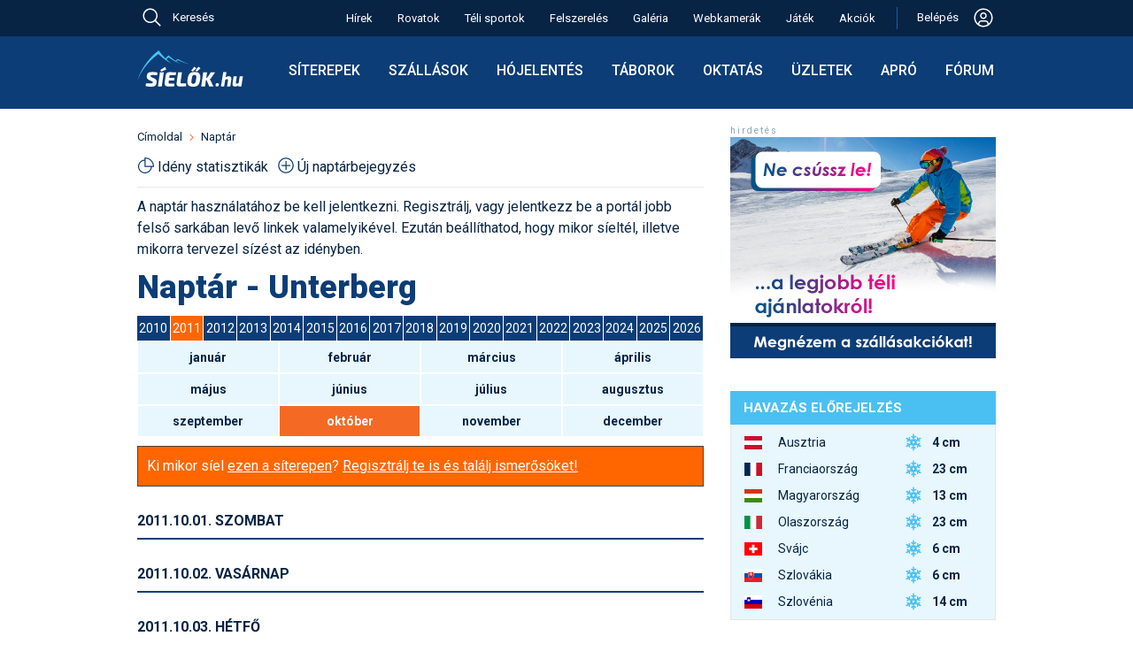

--- FILE ---
content_type: image/svg+xml
request_url: https://sielok.hu/im/des22/images/social/social_insta.svg
body_size: 1892
content:
<svg width="28" height="28" viewBox="0 0 28 28" fill="none" xmlns="http://www.w3.org/2000/svg">
<path d="M23.8 1.40002H4.20002C2.66002 1.40002 1.40002 2.66002 1.40002 4.20002V23.8C1.40002 25.3414 2.66002 26.6 4.20002 26.6H23.8C25.34 26.6 26.6 25.3414 26.6 23.8V4.20002C26.6 2.66002 25.34 1.40002 23.8 1.40002ZM13.9776 21.7322C16.034 21.7319 18.0061 20.9147 19.46 19.4605C20.914 18.0062 21.7308 16.034 21.7308 13.9776C21.7308 13.5044 21.6706 13.048 21.5866 12.6H23.8V22.7024C23.8 22.8296 23.7749 22.9556 23.7261 23.0731C23.6773 23.1905 23.6058 23.2972 23.5156 23.387C23.4255 23.4767 23.3185 23.5478 23.2008 23.5961C23.0831 23.6444 22.957 23.669 22.8298 23.6684H5.17022C5.04301 23.669 4.91695 23.6444 4.79926 23.5961C4.68158 23.5478 4.57459 23.4767 4.48444 23.387C4.3943 23.2972 4.32276 23.1905 4.27396 23.0731C4.22515 22.9556 4.20002 22.8296 4.20002 22.7024V12.6H6.36862C6.28322 13.048 6.22302 13.5044 6.22302 13.9776C6.2234 16.0342 7.04051 18.0064 8.4947 19.4605C9.94889 20.9147 11.9211 21.7319 13.9776 21.7322ZM9.13222 13.9776C9.13222 13.3413 9.25755 12.7112 9.50106 12.1234C9.74456 11.5355 10.1015 11.0013 10.5514 10.5514C11.0013 10.1015 11.5355 9.74456 12.1234 9.50106C12.7112 9.25755 13.3413 9.13222 13.9776 9.13222C14.6139 9.13222 15.244 9.25755 15.8319 9.50106C16.4197 9.74456 16.9539 10.1015 17.4038 10.5514C17.8538 11.0013 18.2107 11.5355 18.4542 12.1234C18.6977 12.7112 18.823 13.3413 18.823 13.9776C18.823 15.2627 18.3125 16.4951 17.4038 17.4038C16.4951 18.3125 15.2627 18.823 13.9776 18.823C12.6925 18.823 11.4601 18.3125 10.5514 17.4038C9.64272 16.4951 9.13222 15.2627 9.13222 13.9776ZM22.8298 8.40002H20.5688C20.3121 8.39928 20.0661 8.29698 19.8846 8.11545C19.7031 7.93393 19.6008 7.68794 19.6 7.43122V5.16742C19.6 4.63262 20.034 4.20002 20.5674 4.20002H22.8284C23.366 4.20002 23.8 4.63262 23.8 5.16742V7.42982C23.8 7.96322 23.366 8.40002 22.8298 8.40002Z" fill="white"/>
</svg>
